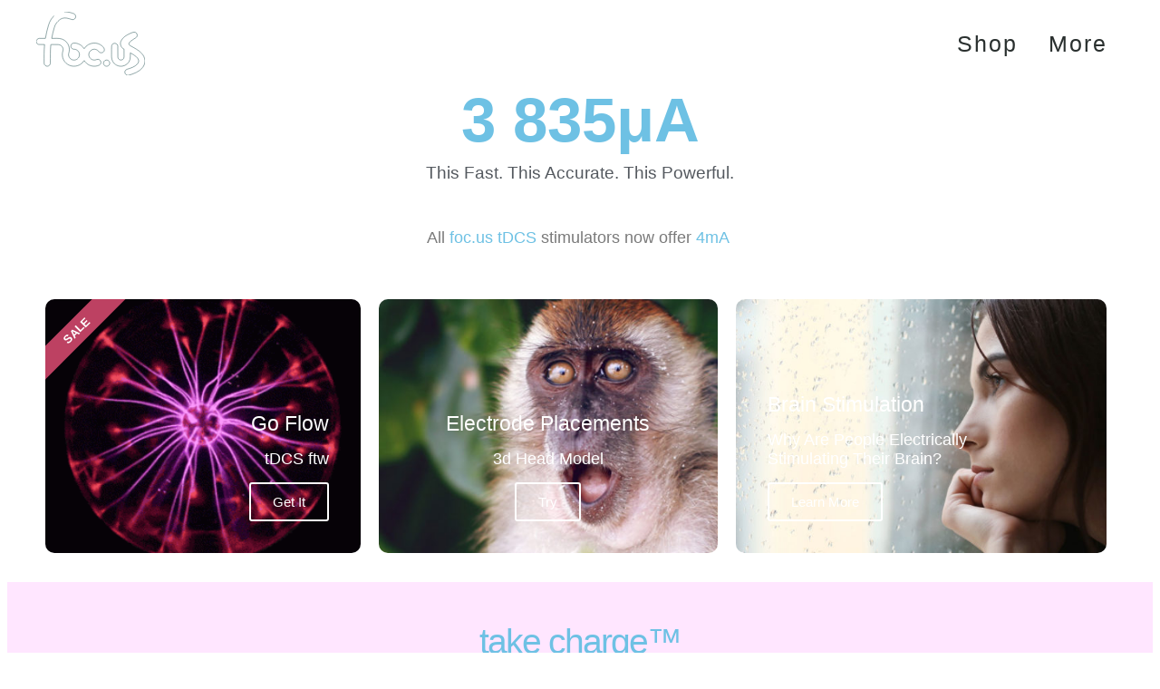

--- FILE ---
content_type: image/svg+xml
request_url: https://foc.us/wp-content/uploads/2019/01/focus-because-its-possible.svg
body_size: 1432
content:
<svg version="1.1" id="Layer_1" xmlns="http://www.w3.org/2000/svg" xmlns:xlink="http://www.w3.org/1999/xlink" width="600px" x="0px" y="0px" viewBox="0 0 1305 771" enable-background="new 0 0 1305 771" xml:space="preserve">
	<style>
		svg {

		    margin: 0 auto;
		}

		@keyframes fade_in {

		    100% {

		        opacity: 1;
		    }
		}

		.sub_one {

		    opacity: 0;
		    animation: fade_in 1s 3s linear forwards;
		}

		@keyframes offset {

		    100% {

		        stroke-dashoffset: 0;
		    }
		}

		@keyframes fill {

		    100% {

		        stroke: transparent;
		    }
		}

		.sub_two path {

            fill: transparent;
		    stroke-dasharray: 4450;
		    stroke-dashoffset: 4450;
		    animation: offset 3s cubic-bezier(.74,.02,.36,.97) forwards, fill 1s 3s linear forwards;
		}
	</style>
	<g class="sub_one">
		<linearGradient id="SVGID_1_" gradientUnits="userSpaceOnUse" x1="409.2513" y1="0.5" x2="409.2513" y2="660.6399">
			<stop  offset="0" style="stop-color:#00FAFE"/>
			<stop  offset="1" style="stop-color:#00D0F9"/>
		</linearGradient>
		<path fill="url(#SVGID_1_)" stroke="#114042" stroke-width="2px" stroke-miterlimit="10" d="M337,0.5H355c34.2,2.2,67.9,10.8,99.4,24.1
				c19.2,9.1,24.8,35.5,14.2,53c-8.9,15.1-29.3,21.8-45.5,15.3c-36.4-11.7-76.3-26.7-114-11.8c-25.4,9.2-44.3,29.5-62.1,49
				c-15.7,18.2-25,40.6-31.1,63.6c-12.4,42.3-22.5,85.3-30.4,128.7c42,2.1,86.1-5.9,126.3,9.6c37.6,14.6,68.1,46.7,79.5,85.5
				c8.4,27.2,8,56.9-0.9,83.9c-11.8,34.5,12.9,74.5,47.9,82.2c31.3,8.6,66.2-11.3,76.5-41.8c12.8-32-5.6-71.3-37.7-83.1
				c-14.9-7-33.6-1-46.7-12.3c-21.3-15.1-18.8-51.6,5-63.1c21.9-8.7,46.6-2.4,68.1,4.9c27.7,10.4,52.3,29.9,67.8,55.2
				c1,0.2,3.1,7.3,4.8,3.6c22.8-39.1,66.2-65,111.3-67.5c36.9-3,74.6,10.2,102.2,34.6c15.1,14.2,33.7,32.2,26.8,55.3
				c-5.4,27.2-43.6,36.8-62.3,17.2c-10-13.9-23.8-25.9-40.7-30.2c-34.8-10.6-74.3,14.7-81,50c-8,33.3,15.7,69.9,49,76.9
				c14.8,4.2,30.5,1.5,44.3-4.6c21.5-9.1,48.3,7,50.1,30.3c2.4,15.2-5.9,32.3-20.4,38.4c-49,23.7-111.6,14.4-151.9-22.2
				c-11.6-9.3-20.2-21.6-28.4-33.8c-12.2,17.3-26,34.9-44.8,46c-45.4,30.2-108.8,30.8-154-0.1c-46.1-28.9-70.2-86.5-61.8-139.9
				c2.6-16.9,11.1-33,7.2-50.5c-4.6-27.4-30.3-49-57.9-49.2c-28.5-1.1-57-0.2-85.4-0.5c-1.4,0.1-3.4-0.3-3.3,1.7
				c-8.9,74.3-4.3,149.3-6,223.9c0.3,17.8-13.5,34.6-31.2,36.9c-20.4,4.2-41.6-11.8-43.3-32.6c0.1-76.5-2.4-153.2,5.3-229.5
				c-23.3-1.4-46.7,0.5-70.1-0.9C14,394,2.3,379.8,0.5,364v-7c2-18.3,17.5-33.8,36.3-34.2c24.5-0.8,49,0.2,73.5-0.4
				c8.1-53.4,20.9-106.1,36.4-157.8c7.7-26,17.6-51.6,32.7-74.3C213.2,36.8,274.2,3.7,337,0.5z"/>
		<linearGradient id="SVGID_2_" gradientUnits="userSpaceOnUse" x1="1103.9244" y1="246.3928" x2="1103.9244" y2="770.5">
			<stop  offset="0" style="stop-color:#00E2FB"/>
			<stop  offset="1" style="stop-color:#00D0F9"/>
		</linearGradient>
		<path fill="url(#SVGID_2_)" stroke="#114042" stroke-width="2px" stroke-miterlimit="10" d="M1130.7,260.7c14.3-5.4,28.3-13.3,43.9-14.2
				c23.8-1.3,43,24.5,36,47.1c-2.6,13.1-13.5,21.7-24.9,27.1c-19.4,11-36.9,25-54.7,38.3c-9.5,8-19,18.3-19.4,31.5
				c0.6,10.1,9.2,16.3,17.2,21c49.1,29.2,103.6,53.2,141.2,97.7c19.7,22.6,31,51.3,34.6,80.8v14.1c-3.1,26.2-11.8,52-28.6,72.8
				c-41.2,52.4-107.3,75.1-168.9,93.6h-12.1c-11.4-2.3-22.3-9.2-27.4-20c-10.4-19-0.9-46.1,20.2-52.8c45-13.7,93.2-28.3,126.1-64
				c7.8-9.3,14.4-20.8,14.8-33.3c1.7-21.4-12.3-40-27.1-53.8c-21.8-19.5-47-34.7-72.8-48.1c-1.3,25.6,2.8,51.8-2.9,77
				c-10.2,43.6-48.8,77.9-93.1,84c-46.3,6.9-95.6-17.6-116.1-60c-17.7-32.1-12-70.1-13-105c0.6-26.3-1.2-52.7,1-79
				c0.6-12.4,8.8-23.7,19.7-29.3c21.1-11.4,49.6,1.9,54.1,25.4c0.8,45.4-0.7,90.9,0.8,136.2c-0.2,16,11.3,30.9,26.3,35.8
				c22.8,8.4,49.8-12.1,48.2-36.1c-0.2-31.6,0.1-63.2-0.2-94.8c-36.6-15.3-53.5-62.5-36.7-98.1
				C1037.9,307.6,1086,281.6,1130.7,260.7z"/>
        <linearGradient id="SVGID_3_" gradientUnits="userSpaceOnUse" x1="844.0998" y1="585.27" x2="844.0998" y2="660.5396">
	        <stop  offset="0" style="stop-color:#00FAFE"/>
	        <stop  offset="1" style="stop-color:#00D0F9"/>
        </linearGradient>
        <path fill="url(#SVGID_3_)" stroke="#114042" stroke-width="2px" stroke-miterlimit="10" d="M838.9,585.9c26.4-5.2,50.5,23.6,40.8,48.7c-4.1,15.7-20.2,26.5-36.1,25.9c-15.1-0.1-29.5-10.2-34.8-24.3C800.1,614.7,815.8,588.2,838.9,585.9z"/>
    </g>
	<g class="sub_two">
		<linearGradient id="SVGID_1_" gradientUnits="userSpaceOnUse" x1="409.2513" y1="0.5" x2="409.2513" y2="660.6399">
			<stop  offset="0" style="stop-color:#00FAFE"/>
			<stop  offset="1" style="stop-color:#00D0F9"/>
		</linearGradient>
		<path fill="url(#SVGID_1_)" stroke="#114042" stroke-width="5px" stroke-miterlimit="10" d="M337,0.5H355c34.2,2.2,67.9,10.8,99.4,24.1
				c19.2,9.1,24.8,35.5,14.2,53c-8.9,15.1-29.3,21.8-45.5,15.3c-36.4-11.7-76.3-26.7-114-11.8c-25.4,9.2-44.3,29.5-62.1,49
				c-15.7,18.2-25,40.6-31.1,63.6c-12.4,42.3-22.5,85.3-30.4,128.7c42,2.1,86.1-5.9,126.3,9.6c37.6,14.6,68.1,46.7,79.5,85.5
				c8.4,27.2,8,56.9-0.9,83.9c-11.8,34.5,12.9,74.5,47.9,82.2c31.3,8.6,66.2-11.3,76.5-41.8c12.8-32-5.6-71.3-37.7-83.1
				c-14.9-7-33.6-1-46.7-12.3c-21.3-15.1-18.8-51.6,5-63.1c21.9-8.7,46.6-2.4,68.1,4.9c27.7,10.4,52.3,29.9,67.8,55.2
				c1,0.2,3.1,7.3,4.8,3.6c22.8-39.1,66.2-65,111.3-67.5c36.9-3,74.6,10.2,102.2,34.6c15.1,14.2,33.7,32.2,26.8,55.3
				c-5.4,27.2-43.6,36.8-62.3,17.2c-10-13.9-23.8-25.9-40.7-30.2c-34.8-10.6-74.3,14.7-81,50c-8,33.3,15.7,69.9,49,76.9
				c14.8,4.2,30.5,1.5,44.3-4.6c21.5-9.1,48.3,7,50.1,30.3c2.4,15.2-5.9,32.3-20.4,38.4c-49,23.7-111.6,14.4-151.9-22.2
				c-11.6-9.3-20.2-21.6-28.4-33.8c-12.2,17.3-26,34.9-44.8,46c-45.4,30.2-108.8,30.8-154-0.1c-46.1-28.9-70.2-86.5-61.8-139.9
				c2.6-16.9,11.1-33,7.2-50.5c-4.6-27.4-30.3-49-57.9-49.2c-28.5-1.1-57-0.2-85.4-0.5c-1.4,0.1-3.4-0.3-3.3,1.7
				c-8.9,74.3-4.3,149.3-6,223.9c0.3,17.8-13.5,34.6-31.2,36.9c-20.4,4.2-41.6-11.8-43.3-32.6c0.1-76.5-2.4-153.2,5.3-229.5
				c-23.3-1.4-46.7,0.5-70.1-0.9C14,394,2.3,379.8,0.5,364v-7c2-18.3,17.5-33.8,36.3-34.2c24.5-0.8,49,0.2,73.5-0.4
				c8.1-53.4,20.9-106.1,36.4-157.8c7.7-26,17.6-51.6,32.7-74.3C213.2,36.8,274.2,3.7,337,0.5z"/>
		<linearGradient id="SVGID_2_" gradientUnits="userSpaceOnUse" x1="1103.9244" y1="246.3928" x2="1103.9244" y2="770.5">
			<stop  offset="0" style="stop-color:#00E2FB"/>
			<stop  offset="1" style="stop-color:#00D0F9"/>
		</linearGradient>
		<path fill="url(#SVGID_2_)" stroke="#114042" stroke-width="5px" stroke-miterlimit="10" d="M1130.7,260.7c14.3-5.4,28.3-13.3,43.9-14.2
				c23.8-1.3,43,24.5,36,47.1c-2.6,13.1-13.5,21.7-24.9,27.1c-19.4,11-36.9,25-54.7,38.3c-9.5,8-19,18.3-19.4,31.5
				c0.6,10.1,9.2,16.3,17.2,21c49.1,29.2,103.6,53.2,141.2,97.7c19.7,22.6,31,51.3,34.6,80.8v14.1c-3.1,26.2-11.8,52-28.6,72.8
				c-41.2,52.4-107.3,75.1-168.9,93.6h-12.1c-11.4-2.3-22.3-9.2-27.4-20c-10.4-19-0.9-46.1,20.2-52.8c45-13.7,93.2-28.3,126.1-64
				c7.8-9.3,14.4-20.8,14.8-33.3c1.7-21.4-12.3-40-27.1-53.8c-21.8-19.5-47-34.7-72.8-48.1c-1.3,25.6,2.8,51.8-2.9,77
				c-10.2,43.6-48.8,77.9-93.1,84c-46.3,6.9-95.6-17.6-116.1-60c-17.7-32.1-12-70.1-13-105c0.6-26.3-1.2-52.7,1-79
				c0.6-12.4,8.8-23.7,19.7-29.3c21.1-11.4,49.6,1.9,54.1,25.4c0.8,45.4-0.7,90.9,0.8,136.2c-0.2,16,11.3,30.9,26.3,35.8
				c22.8,8.4,49.8-12.1,48.2-36.1c-0.2-31.6,0.1-63.2-0.2-94.8c-36.6-15.3-53.5-62.5-36.7-98.1
				C1037.9,307.6,1086,281.6,1130.7,260.7z"/>
        <linearGradient id="SVGID_3_" gradientUnits="userSpaceOnUse" x1="844.0998" y1="585.27" x2="844.0998" y2="660.5396">
	        <stop  offset="0" style="stop-color:#00FAFE"/>
	        <stop  offset="1" style="stop-color:#00D0F9"/>
        </linearGradient>
        <path fill="url(#SVGID_3_)" stroke="#114042" stroke-width="5px" stroke-miterlimit="10" d="M838.9,585.9c26.4-5.2,50.5,23.6,40.8,48.7c-4.1,15.7-20.2,26.5-36.1,25.9c-15.1-0.1-29.5-10.2-34.8-24.3C800.1,614.7,815.8,588.2,838.9,585.9z"/>
    </g>
</svg>